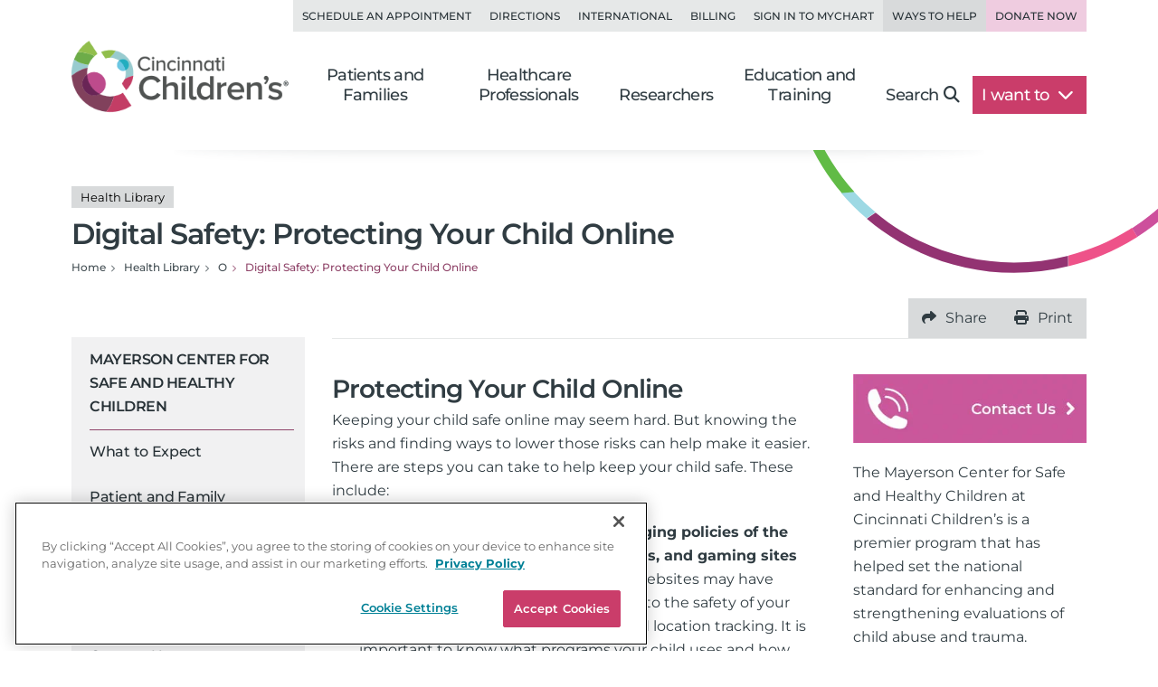

--- FILE ---
content_type: text/html; charset=utf-8
request_url: https://www.cincinnatichildrens.org/health/o/online-child-safety
body_size: 16010
content:

<!DOCTYPE html>
<html lang="en">
<head>
    <meta charset="utf-8">
    <meta name="viewport" content="width=device-width,initial-scale=1">
<meta name="description" content="The process of keeping your child safe online may seem hard. Knowing the risks and finding ways to lower those risks will help.">
<meta name="SearchBoost" content="High">
<meta name="robots" content="index,follow">

        <title>Digital Safety: Protecting Your Child Online | Advice for Parents</title>

    <!-- Google Tag Manager --> <script>(function(w,d,s,l,i){w[l]=w[l]||[];w[l].push({'gtm.start': new Date().getTime(),event:'gtm.js'});var f=d.getElementsByTagName(s)[0], j=d.createElement(s),dl=l!='dataLayer'?'&l='+l:'';j.async=true;j.src= 'https://www.googletagmanager.com/gtm.js?id='+i+dl;f.parentNode.insertBefore(j,f); })(window,document,'script','dataLayer','GTM-K4TMR5X');</script> <!-- End Google Tag Manager -->
<link rel="dns-prefetch" href="https://www.google-analytics.com"><link rel="dns-prefetch" href="https://s.ytimg.com"><link rel="dns-prefetch" href="https://snap.licdn.com">
<link rel="preload" as="script" href="/includes/org/js/libs/bootstrap/bootstrap.bundle.min.js">
<link rel="preload" as="script" href="/includes/org/js/public.min.js?bld=20251028">
<link rel="preload" as="script" href="//cdn.evgnet.com/beacon/cincinnatichildrenshospital/cchmcpersprod/scripts/evergage.min.js">
<link rel="preload" as="style" href="/includes/org/css/screen.min.css?bld=20251028">
<link rel="stylesheet" href="/includes/org/css/screen.min.css?bld=20251028">
<link rel="apple-touch-icon" sizes="180x180" href="/-/media/Cincinnati%20Childrens/Global%20Shared/icons/apple-touch-icon.png">
<link rel="icon" type="image/png" sizes="32x32" href="/-/media/Cincinnati%20Childrens/Global%20Shared/icons/favicon-32x32.png">
<link rel="icon" type="image/png" sizes="16x16" href="/-/media/Cincinnati%20Childrens/Global%20Shared/icons/favicon-16x16.png">
<link rel="mask-icon" href="/-/media/Cincinnati%20Childrens/Global%20Shared/icons/safari-pinned-tab.svg" color="#00aac8">
<link rel="shortcut icon" href="/-/media/Cincinnati%20Childrens/Global%20Shared/favicon.ico?ver=20200519">
<style type="text/css">.bio-full {z-index: auto;} .wide .page-top h1 .tags { display: block !important; }</style>
<style type="text/css">@media only screen and (min-width: 768px) { .cta-global { background-color: transparent; } .cta-bar { z-index: 1; background-color: #fff; } } @media only screen and (min-width: 992px) { .cta-bar .cta-text .eyebrow { line-height: 1.2; } }</style>
<style type="text/css">.nav-head-full .utility-links .util-link.nav-bg-pink { color: #8f4469; color: var(--primary-dark); background-color: #efcce0; } .nav-head-full .utility-links .util-link.nav-bg-pink:hover { background-color: #ddc7d2; }</style>
<script type="text/javascript" src="//cdn.evgnet.com/beacon/cincinnatichildrenshospital/cchmcpersprod/scripts/evergage.min.js"></script>
<link id="Preload-css-callout" rel="preload" href="/includes/org/css/lazyload/callout.min.css?bld=20251028" as="style" />
<link id="Preload-css-article" rel="preload" href="/includes/org/css/lazyload/article.min.css?bld=20251028" as="style" />
<link id="Preload-css-star-rating" rel="preload" href="/includes/org/css/lazyload/star-rating.min.css?bld=20251028" as="style" />

<link id="Stylesheet-css-callout" rel="stylesheet" href="/includes/org/css/lazyload/callout.min.css?bld=20251028" />
<link id="Stylesheet-css-article" rel="stylesheet" href="/includes/org/css/lazyload/article.min.css?bld=20251028" />
<link id="Stylesheet-css-star-rating" rel="stylesheet" href="/includes/org/css/lazyload/star-rating.min.css?bld=20251028" />

<link id="Preload-js-article-with-media" rel="preload" href="/includes/org/js/lazyload/article-with-media.min.js?bld=20251028" as="script" />
<link id="Preload-js-sitealert" rel="preload" href="/includes/org/js/lazyload/sitealert.min.js?bld=20251028" as="script" />
<link id="Preload-js-section-header" rel="preload" href="/includes/org/js/lazyload/section-header.min.js?bld=20251028" as="script" />

<style id="SectionHeaderImage" type="text/css">:root { --breadcrumbBackgroundImage: url("/-/media/Cincinnati-Childrens/Global-Shared/Navigation/Head-Nav/arc-circle-header.svg?iar=0&mh=500&mw=800&hash=CFBA0D81F569F766C8AF8396080F54CB"); --breadcrumbBackgroundAspectRatio: 410 / 140; --breadcrumbBackgroundHeight: 140px; --breadcrumbBackgroundWidth: 410px; }
</style>
<style id="SectionFooterArcImage" type="text/css">.site.footer::before { background-image: url("/-/media/Cincinnati-Childrens/Global-Shared/Navigation/Footer-Nav/arc-pattern-lower-left.png?iar=0&mh=500&mw=800&hash=4D1D1DACFD6ADEF50BDD84D785D42421"); width: 500px; height: 246px; }.site.footer::after { background-image: url("/-/media/Cincinnati-Childrens/Global-Shared/Navigation/Footer-Nav/arc-pattern-upper-right.png?iar=0&mh=500&mw=800&hash=35E0D4BABD6CEDCBA6B3739087FBEFC2"); width: 166px; height: 259px; }
</style>


    
</head>
<body class="page content inside wide">

    <!-- Google Tag Manager (noscript) --> <noscript><iframe src="https://www.googletagmanager.com/ns.html?id=GTM-K4TMR5X" height="0" width="0" style="display:none;visibility:hidden"></iframe></noscript> <!-- End Google Tag Manager (noscript) -->

    

    <div id="pageLayout" class="page-layout health">
        
<section class="site header">






<header class="nav-head nav-head-full search-exclude">
    <nav class="navbar navbar-expand-lg nav-toolbar">
        <div class="container-fluid px-0">
            <div class="navbar-collapse collapse utility-links">
                <ul class="navbar-nav ms-auto">
                        <li class="nav-item">
                            <a class="nav-link util-link" data-cchmc-link="true" href="/schedule-appointment" title="Schedule an appointment. ">Schedule an Appointment</a>
                        </li>
                        <li class="nav-item">
                            <a class="nav-link util-link" data-cchmc-link="true" href="/locations" title="View locations and directions. ">Directions</a>
                        </li>
                        <li class="nav-item">
                            <a class="nav-link util-link" data-cchmc-link="true" href="/patients/visit/international" title="Resources for international patients. ">International</a>
                        </li>
                        <li class="nav-item">
                            <a class="nav-link util-link" data-cchmc-link="true" href="/patient-resources/billing" title="Pay Your Bill.">Billing</a>
                        </li>
                        <li class="nav-item">
                            <a class="nav-link util-link font-weight-bold" data-cchmc-link="true" href="https://mychart.cincinnatichildrens.org/mychart/" target="_blank" title="SIgn in to mychart.">Sign in to MyChart</a>
                        </li>
                        <li class="nav-item">
                            <a class="nav-link util-link font-weight-bold nav-darker" data-cchmc-link="true" href="/giving">Ways to Help</a>
                        </li>
                        <li class="nav-item">
                            <a class="nav-link util-link font-weight-bold nav-bg-pink" data-cchmc-link="true" href="https://giving.cincinnatichildrens.org/campaign/650825/donate?c_src=home&amp;c_src2=header" target="_blank" title="Give now to Cincinnati Children&#39;s">Donate Now</a>
                        </li>
                </ul>
            </div>
        </div>
    </nav>

    <nav class="navbar navbar-expand-lg nav-main dropdown">
        <div class="container-fluid align-items-lg-end px-0">
            
            <a class="logo navbar-brand" data-cchmc-link="true" href="/"><img alt="Cincinnati Childrens" data-cchmc-image="true" height="106" src="/-/media/Cincinnati-Childrens/Global-Shared/childrens-logo-new.png?iar=0&amp;mh=500&amp;mw=800&amp;hash=5ADA5787771D5041476990853A1522AD" width="314" /></a>

            
            <a aria-controls="DropdownSearchLinkId08c15c6164694ea8a0ee5b2b74b28ee7" aria-expanded="false" aria-label="Toggle Site Search" class="navbar-toggler search-trigger" data-bs-toggle="collapse" data-cchmc-link="true" href="#DropdownSearchLinkId08c15c6164694ea8a0ee5b2b74b28ee7" role="button"><i aria-hidden="true" class="fa-solid fa-magnifying-glass fa-fw"></i></a>

            
            <a aria-label="Get Directions" class="navbar-toggler directions-trigger" data-cchmc-link="true" href="/locations"><i aria-hidden="true" class="fa-solid fa-location-dot fa-fw"></i></a>

            
            <a aria-controls="SiteNav08c15c6164694ea8a0ee5b2b74b28ee7" aria-expanded="false" aria-label="Open Site Navigation" class="navbar-toggler menu-trigger" data-bs-toggle="offcanvas" data-cchmc-link="true" href="#SiteNav08c15c6164694ea8a0ee5b2b74b28ee7" title="Open Site Navigation"><i aria-hidden="true" class="fa-solid fa-bars fa-fw"></i></a>

            <div id="SiteNav08c15c6164694ea8a0ee5b2b74b28ee7" class="offcanvas offcanvas-start primary-nav navbar-expand-lg">

                <div class="offcanvas-header d-lg-none">
                    <h5 class="offcanvas-title visually-hidden">Navigation</h5>
                    <button aria-label="Close" class="btn-close cch-close cch-close-left cch-close-has-text" data-bs-dismiss="offcanvas">
                        <i aria-hidden="true" class="fa-solid fa-chevron-left"></i>
                    </button>
                </div>

                <div class="offcanvas-body justify-content-lg-end">
                    <ul class="main navbar-nav">
                            <li class="nav-item section-nav dropdown dropdown-center">
                                <a aria-expanded="false" aria-haspopup="true" class="nav-link dropdown-toggle" data-bs-toggle="dropdown" data-cchmc-link="true" href="/" id="c4695fde256041b6aa00e77b50aa4a60" role="button">Patients and Families</a>
                                <div class="dropdown-menu">

                                    <nav class="links dropdown-main-links">
<a class="dropdown-item" data-cchmc-link="true" href="/patients" title="Patients and Families home page. ">Patients and Family Home</a><a class="dropdown-item" data-cchmc-link="true" href="/schedule-appointment" title="Schedule an appointment. ">Schedule an Appointment</a><a class="dropdown-item" data-cchmc-link="true" href="/search/services" title="View our services and specialties. ">Services and Specialties</a><a class="dropdown-item" data-cchmc-link="true" href="/search/find-doctor" title="Find a Doctor. ">Find a Doctor</a><a class="dropdown-item" data-cchmc-link="true" href="/patients/visit" title="Helpful tips for visitors. ">Visiting Cincinnati Children's</a><a class="dropdown-item" data-cchmc-link="true" href="/search/health-library" title="View condition and treatment information. ">Health Library</a>                                    </nav>
                                    <nav class="links dropdown-quick-links">
                                        <div class="dropdown-header">Additional Resources</div>
<a class="dropdown-item" data-cchmc-link="true" href="/service/c/clinical-trials/search-studies" title="Find clinical trials and research studies. ">Clinical Trials/Research Studies</a><a class="dropdown-item" data-cchmc-link="true" href="/patients/resources" title="View hospital resources. ">Patient Resources</a><a class="dropdown-item" data-cchmc-link="true" href="/ongoing-support-resources" title="Ongoing Support Resources.">Ongoing Support Resources</a>                                    </nav>
                                </div>
                            </li>
                            <li class="nav-item section-nav dropdown dropdown-center">
                                <a aria-expanded="false" aria-haspopup="true" class="nav-link dropdown-toggle" data-bs-toggle="dropdown" data-cchmc-link="true" href="/professional/" id="53bdcfdd12b04d3bbc9c03a48c9118c7" role="button">Healthcare Professionals</a>
                                <div class="dropdown-menu">

                                    <nav class="links dropdown-main-links">
<a class="dropdown-item" data-cchmc-link="true" href="/professional" title="Healthcare professionals&#39; home page. ">Healthcare Professionals Home</a><a class="dropdown-item" data-cchmc-link="true" href="/search/find-doctor" title="Find a doctor. ">Find a Doctor</a><a class="dropdown-item" data-cchmc-link="true" href="/search/services" title="View all institutes, divisions and centers at Cincinnati Children&#39;s.">Services and Specialties</a><a class="dropdown-item" data-cchmc-link="true" href="/professional/referrals" title="Refer your patient to Cincinnati Children&#39;s.">Refer a Patient</a><a class="dropdown-item" data-cchmc-link="true" href="/clinical-labs" title="View clinical laboratories. ">Clinical Laboratories</a><a class="dropdown-item" data-cchmc-link="true" href="/service/c/clinical-trials" title="View clinical trials and research studies. ">Clinical Trials</a>                                    </nav>
                                    <nav class="links dropdown-quick-links">
                                        <div class="dropdown-header">Additional Resources</div>
<a class="dropdown-item" data-cchmc-link="true" href="/careers" title="Browse Careers. ">Browse Careers</a><a class="dropdown-item" data-cchmc-link="true" href="/service/n/nursing" title="Learn about nursing at Cincinnati Children&#39;s. ">Nursing</a><a class="dropdown-item" data-cchmc-link="true" href="/professional/resources" title="View provider resources. ">Provider Resources</a><a class="dropdown-item" data-cchmc-link="true" href="/professional/subspecialist-news" title="view Subspecialty News and Innovation.">Subspecialty News and Innovation</a><a class="dropdown-item" data-cchmc-link="true" href="/patients/resources" title="View patient resources. ">Patient Resources</a><a class="dropdown-item" data-cchmc-link="true" href="/professional/continuing-education" title="View continuing medical education opportunities. ">Continuing Professional Education</a><a class="dropdown-item" data-cchmc-link="true" href="https://www.cincinnatichildrens.org/education/programs?ProgramCategory={4CF9F4D2-F1C1-417F-83B7-1148E6104EB9}" title="View clinical education programs. ">Clinical Training Programs</a><a class="dropdown-item" data-cchmc-link="true" href="/professional/support-services" title="View Provider Support Services.">Provider Support Services</a>                                    </nav>
                                </div>
                            </li>
                            <li class="nav-item section-nav dropdown dropdown-center">
                                <a aria-expanded="false" aria-haspopup="true" class="nav-link dropdown-toggle" data-bs-toggle="dropdown" data-cchmc-link="true" href="/research/" id="8795453553cf4e8b9f83c7b7d97a212a" role="button">Researchers</a>
                                <div class="dropdown-menu">

                                    <nav class="links dropdown-main-links">
<a class="dropdown-item" data-cchmc-link="true" href="/research" title="Research home. ">Research Home</a><a class="dropdown-item" data-cchmc-link="true" href="/search/find-researcher" title="Find a researcher">Find a Researcher</a><a class="dropdown-item" data-cchmc-link="true" href="/search/research" title="Find research institutes, divisions, centers and labs at Cincinnati Children&#39;s.">Research Areas</a><a class="dropdown-item" data-cchmc-link="true" href="https://www.cincinnatichildrens.org/education/programs?ProgramCategory={B283C95C-3FD1-4DE6-8360-67F11E28FBB0}" title="View research education and training programs. ">Education and Training</a>                                    </nav>
                                    <nav class="links dropdown-quick-links">
                                        <div class="dropdown-header">Additional Resources</div>
<a class="dropdown-item" data-cchmc-link="true" href="/search/shared-facilities" title="Learn more about the Shared Facilities at Cincinnati Children&#39;s.">Shared Facilities</a><a class="dropdown-item" data-cchmc-link="true" href="/research/support" title="View research support services. ">Research Support Services</a><a class="dropdown-item" data-cchmc-link="true" href="/research/about" title="Learn more about why Cincinnati Children&#39;s is a powerhouse in when it comes to pediatric research..">About Research</a><a class="dropdown-item" data-cchmc-link="true" href="/education/funded" title="View funded training programs. ">Funded Training</a><a class="dropdown-item" data-cchmc-link="true" href="/careers" title="View careers. ">Browse Careers</a>                                    </nav>
                                </div>
                            </li>
                            <li class="nav-item section-nav dropdown dropdown-center">
                                <a aria-expanded="false" aria-haspopup="true" class="nav-link dropdown-toggle" data-bs-toggle="dropdown" data-cchmc-link="true" href="/education/" id="6e4dca90f9ef4c66a9c013f88b21ebe9" role="button">Education and Training</a>
                                <div class="dropdown-menu">

                                    <nav class="links dropdown-main-links">
<a class="dropdown-item" data-cchmc-link="true" href="/education">Professional Education Home</a><a class="dropdown-item" data-cchmc-link="true" href="https://www.cincinnatichildrens.org/education/programs?ProgramCategory={4CF9F4D2-F1C1-417F-83B7-1148E6104EB9}" title="View all of our clinical education programs.">All Clinical Programs</a><a class="dropdown-item" data-cchmc-link="true" href="https://www.cincinnatichildrens.org/education/programs?ProgramCategory={B283C95C-3FD1-4DE6-8360-67F11E28FBB0}" title="View all of our research education programs.">All Research Programs</a><a class="dropdown-item" data-cchmc-link="true" href="/education/clinical/residency" title="Learn more about our pediatric residency.">Pediatric Residency Program</a><a class="dropdown-item" data-cchmc-link="true" href="https://www.cincinnatichildrens.org/education/programs?ProgramType={696B4593-8E72-4537-AD7A-D6248D05DA5B}" title="View our Masters, MD, PhD programs.">Masters, MD, PhD</a><a class="dropdown-item" data-cchmc-link="true" href="https://www.cincinnatichildrens.org/education/programs?ProgramType={17C61AB8-6EE7-4864-83F3-C0B2F9B9E1E0}" title="View all of our fellowship programs.">Fellowships</a><a class="dropdown-item" data-cchmc-link="true" href="https://www.cincinnatichildrens.org/education/programs?ProgramType={844A246F-0E98-4D59-A7C7-DD01FCF3C18D}" title="View our residency programs.">Residencies</a><a class="dropdown-item" data-cchmc-link="true" href="https://www.cincinnatichildrens.org/education/programs?ProgramType={7D6630AD-0FBD-4E50-B929-6EC2FF1FA220}" title="View our Student and Graduate Training programs.">Student and Graduate Training</a>                                    </nav>
                                    <nav class="links dropdown-quick-links">
                                        <div class="dropdown-header">Additional Resources</div>
<a class="dropdown-item" data-cchmc-link="true" href="/careers/cincinnati" title="Learn more about life in Cincinnati.">Living in Cincinnati</a><a class="dropdown-item" data-cchmc-link="true" href="/careers/why" title="Learn why people choose Cincinnati Children&#39;s.">Why Cincinnati Children's?</a><a class="dropdown-item" data-cchmc-link="true" href="/education/graduate-medical-education">Graduate Medical Education</a><a class="dropdown-item" data-cchmc-link="true" href="/professional/continuing-education" title="View our continuing professional education options.">Continuing Professional Education</a><a class="dropdown-item" data-cchmc-link="true" href="/careers/international" title="View resources for international applicants.">International Applicants</a>                                    </nav>
                                </div>
                            </li>
                        <li class="nav-item search d-none d-lg-block">
                            <a aria-controls="DropdownSearchLinkId08c15c6164694ea8a0ee5b2b74b28ee7" aria-expanded="false" aria-label="Toggle Site Search" class="nav-link collapsed text-nowrap pe-lg-4" data-bs-toggle="collapse" data-cchmc-link="true" href="#DropdownSearchLinkId08c15c6164694ea8a0ee5b2b74b28ee7" role="button">Search<i aria-hidden="true" class="fa-solid fa-magnifying-glass"></i></a>
                        </li>

                        <li class="nav-item want-to dropdown">
                            <a aria-expanded="false" aria-haspopup="true" class="nav-link dropdown-toggle text-nowrap pe-lg-4" data-bs-toggle="dropdown" data-cchmc-link="true" href="#" id="DropdownWantToLinkId08c15c6164694ea8a0ee5b2b74b28ee7" role="button">I want to <i class="fa-solid fa-chevron-down"></i></a>
                            <div class="dropdown-menu dropdown-menu-lg-end">
                                <nav class="links">
<a class="dropdown-item" data-cchmc-link="true" href="https://mychart.cincinnatichildrens.org/mychart" target="_blank" title="Sign in to MyChart - link will open in a new window. ">Sign in to MyChart</a><a class="dropdown-item" data-cchmc-link="true" href="/patient-resources/billing" title="Pay a bill. ">Pay a Bill</a><a class="dropdown-item" data-cchmc-link="true" href="/schedule-appointment" title="Schedule an appointment. ">Schedule an Appointment</a><a class="dropdown-item" data-cchmc-link="true" href="/schedule-appointment/online-second-opinion" title="Get an Online Second Opinion.">Get an Online Second Opinion</a><a class="dropdown-item" data-cchmc-link="true" href="/patient-resources/obtain-medical-records" title="Request medical records. ">Obtain Medical Records</a><a class="dropdown-item" data-cchmc-link="true" href="/locations/urgent-care" title="Find an urgent care location. ">Find an Urgent Care</a><a class="dropdown-item" data-cchmc-link="true" href="/search/services" title="Find services and specialties. ">Find a Specialty</a><a class="dropdown-item" data-cchmc-link="true" href="/search/find-doctor" title="Find a doctor. ">Find a Doctor</a><a class="dropdown-item" data-cchmc-link="true" href="/locations" title="Find a location. ">Find a Location</a><a class="dropdown-item" data-cchmc-link="true" href="/careers" title="Browse careers. ">Browse Careers</a><a class="dropdown-item" data-cchmc-link="true" href="https://giving.cincinnatichildrens.org/campaign/650825/donate?c_src=home&amp;c_src2=dropdown" target="_blank" title="Make a Donation to Cincinnati Children&#39;s.">Make a Donation</a>                                </nav>
                            </div>
                        </li>
                    </ul>

                    
                    <div class="d-flex flex-wrap d-lg-none utility-links mobile-util">
<a class="nav-link util-link" data-cchmc-link="true" href="/schedule-appointment" title="Schedule an appointment. ">Schedule an Appointment</a><a class="nav-link util-link" data-cchmc-link="true" href="/locations" title="View locations and directions. ">Directions</a><a class="nav-link util-link" data-cchmc-link="true" href="/patients/visit/international" title="Resources for international patients. ">International</a><a class="nav-link util-link" data-cchmc-link="true" href="/patient-resources/billing" title="Pay Your Bill.">Billing</a><a class="nav-link util-link font-weight-bold" data-cchmc-link="true" href="https://mychart.cincinnatichildrens.org/mychart/" target="_blank" title="SIgn in to mychart.">Sign in to MyChart</a><a class="nav-link util-link font-weight-bold nav-darker" data-cchmc-link="true" href="/giving">Ways to Help</a><a class="nav-link util-link font-weight-bold nav-bg-pink" data-cchmc-link="true" href="https://giving.cincinnatichildrens.org/campaign/650825/donate?c_src=home&amp;c_src2=header" target="_blank" title="Give now to Cincinnati Children&#39;s">Donate Now</a>                    </div>
                </div>
            </div>
        </div>
    </nav>

    <div id="DropdownSearchLinkId08c15c6164694ea8a0ee5b2b74b28ee7" class="search search-large search-block dropdown-menu">
        <div class="block inline-search _inline-search">
            
<div class="quick-search _search-textbox">
        <input class="_typeahead-data" type="hidden" value="[{&quot;Name&quot;:&quot;QueryTerm&quot;,&quot;Header&quot;:&quot;&quot;,&quot;ShowMore&quot;:&quot;&quot;,&quot;Dataset&quot;:null,&quot;DataLength&quot;:0,&quot;MinLength&quot;:3,&quot;Limit&quot;:7,&quot;ShowMoreInDropdown&quot;:true,&quot;BacktoAllCategories&quot;:&quot;Back to all Categories&quot;,&quot;Url&quot;:&quot;&quot;,&quot;UrlParams&quot;:&quot;&quot;},{&quot;Name&quot;:&quot;Suggest&quot;,&quot;Header&quot;:&quot;Suggested Results&quot;,&quot;ShowMore&quot;:&quot;&quot;,&quot;Dataset&quot;:null,&quot;DataLength&quot;:0,&quot;MinLength&quot;:3,&quot;Limit&quot;:10,&quot;ShowMoreInDropdown&quot;:true,&quot;BacktoAllCategories&quot;:&quot;Back to all Categories&quot;,&quot;Url&quot;:&quot;&quot;,&quot;UrlParams&quot;:&quot;&quot;}]" />

<div class="input-group input-group-md-lg" data-baseurl="/search" data-cat="" data-debugmode="False" data-facetName="" data-modelguiid="{B296EA52-AF64-422D-A702-394C08EF77FF}" data-otherparam="" data-pagecatguiid="" data-searchterm="Enter Search Term"><input aria-label="Search Our Site" class="form-control finder-input typeahead" onkeydown="return (event.keyCode!=13);" placeholder="Enter Search Term" type="search" value=""></input><button aria-label="clear" class="btn btn-secondary search-clear-button" type="button"><i class='fa-solid fa-xmark'></i></button><button aria-label="search" class="btn btn-secondary search-button" type="button"><i class='fa-solid fa-magnifying-glass'></i></button><div class="tt-search-menu tt-menu tt-empty tt-static-menu"></div></div></div>

        </div>

        <div class="block quick-search featured">
<div class="h3">Popular search terms</div><div class="badges"><a class="tag badge text-bg-purple" data-cchmc-link="true" href="/search?q=Careers">Careers</a><a class="tag badge text-bg-purple" data-cchmc-link="true" href="/search?q= Urgent Care"> Urgent Care</a><a class="tag badge text-bg-purple" data-cchmc-link="true" href="/search?q= MyChart"> MyChart</a><a class="tag badge text-bg-purple" data-cchmc-link="true" href="/search?q= Neurology"> Neurology</a><a class="tag badge text-bg-purple" data-cchmc-link="true" href="/search?q= Volunteer"> Volunteer</a></div>        </div>
    </div>
</header>

</section>
<section class="site content main">



<div class="container-fluid position-relative px-0 _section-head show-background">
    <div class="page-top">
        <div class="row">
            <div class="titling col-12 d-flex flex-column gap-3 ">
<h1 class="m-0"><div class="tags d-block"><span class="badge text-bg-light tag">Health Library</span></div>Digital Safety: Protecting Your Child Online</h1>
                

                <nav>
                    <ul class="breadcrumb" itemscope="" itemtype="https://schema.org/BreadcrumbList"><li class="breadcrumb-item bcLevel_3" data-hide-nav="false" data-is-root="true" itemprop="itemListElement" itemscope="" itemtype="https://schema.org/ListItem"><a data-cchmc-link="true" href="/" itemprop="item" title="Navigate to Home"><span itemprop="name">Home</span></a><meta content="1" itemprop="position"></meta></li><li class="breadcrumb-item bcLevel_2" data-hide-nav="false" data-is-root="true" itemprop="itemListElement" itemscope="" itemtype="https://schema.org/ListItem"><a data-cchmc-link="true" href="/search/health-library" itemprop="item" title="Navigate to Health Library"><span itemprop="name">Health Library</span></a><meta content="2" itemprop="position"></meta></li><li class="breadcrumb-item bcLevel_1" data-hide-nav="false" data-is-root="false" itemprop="itemListElement" itemscope="" itemtype="https://schema.org/ListItem"><a data-cchmc-link="true" href="/search/health-library/conditions/alpha?alpha=O" itemprop="item" title="Navigate to O"><span itemprop="name">O</span></a><meta content="3" itemprop="position"></meta></li><li aria-current="page" class="breadcrumb-item bcLevel_0 active" data-hide-nav="false" data-is-root="true" itemprop="itemListElement" itemscope="" itemtype="https://schema.org/ListItem"><span itemprop="name">Digital Safety: Protecting Your Child Online</span><meta content="4" itemprop="position"></meta></li></ul>
                </nav>

                
            </div>

        </div>
    </div>
</div>

<section class="column-group has-3">
    <div class="row">
        <div class="column one navigation col-lg-3">
            


<nav class="navbar navbar-expand-lg section-nav search-exclude _leftnav" >
    <div class="d-flex d-lg-none mobile-subnav">
        <button class="btn btn-primary side-nav-toggle collapsed flex-grow-1" type="button" data-bs-toggle="offcanvas" data-bs-target="#divTreeSupportedContentefcaa5b3d0a642e89d6e4f6abb74fc8f" aria-controls="navbarTreeSupportedContent">
            <span class="icon fa-solid fa-bars-sort fa-fw"></span>
            <span>Navigate This Area</span>
        </button>
    </div>
    <div id="divTreeSupportedContentefcaa5b3d0a642e89d6e4f6abb74fc8f" class="offcanvas offcanvas-start _virtualleftnav" tabindex="-1" aria-label="Section Navigation">
        <div class="offcanvas-header">
            <h5 class="offcanvas-title visually-hidden">Section Navigation</h5>
            <a class="btn-close cch-close cch-close-right cch-close-has-text" data-bs-dismiss="offcanvas" data-cchmc-link="true" href="#" role="button"><span aria-hidden="true" class="cch-close-text">Close<i class="icon cch-x"></i></span></a>
        </div>
        <div class="offcanvas-body">
            <div class="sidebar-nav treenav">
                <h3 class="node">
                    <a data-cchmc-link="true" href="https://www.cincinnatichildrens.org/service/m/mayerson-center">Mayerson Center for Safe and Healthy Children</a>
                </h3>
                <ul class="nav rootnav flex-column last"><li data-item="{A519B7FD-9ACB-4653-9CF4-73EE9FFC08B1}"><a href="https://www.cincinnatichildrens.org/service/m/mayerson-center/expect" title="What to Expect">What to Expect</a></li>
<li data-item="{6775F3F7-F348-4CE3-9300-8F4CA71DAA15}"><a href="https://www.cincinnatichildrens.org/service/m/mayerson-center/patient-resources" title="Patient and Family Resources">Patient and Family Resources</a></li>
<li data-item="{FA50EA31-4100-426C-9B88-001019BF2C22}"><a href="https://www.cincinnatichildrens.org/service/m/mayerson-center/hcp" title="Training for Professionals">Training for Professionals</a></li>
<li data-item="{596FD0FC-3D5B-4DA6-A3F5-9E9BFB13DA18}"><a href="https://www.cincinnatichildrens.org/service/m/mayerson-center/team" title="Meet the Team">Meet the Team</a></li>
<li data-item="{DE7E8231-877A-49F5-ABB5-E63D26BEC92A}"><a href="https://www.cincinnatichildrens.org/service/m/mayerson-center/contact" title="Contact Us">Contact Us</a></li>
</ul>

            </div>
        </div>
    </div>
</nav>

            
        </div>
        <div class="col-lg-9">
            

<div class="container utility-bar position-relative p-0">
    <nav class="utility-bar-block bg-light">
        <ul class="nav nav-pills nav-justified flex-row flex-nowrap">

            <li class="nav-item">
                <a class="nav-link text-nowrap" href=mailto:?subject=Health%20Library%20Article%20from%20CincinnatiChildrens.org&amp;body=https://www.cincinnatichildrens.org/health/o/online-child-safety><i class="fa-solid fa-share me-3" alt=""></i>Share</a>
            </li>

            <li class="nav-item">
                <a class="nav-link text-nowrap" href="#" onclick="window.print()"><i class="fa-solid fa-print me-3" alt=""></i>Print</a>
            </li>
        </ul>
    </nav>
</div>

            <div class="row">
                <div class="column two primary col-lg-8">
                    



<div class="module article-media band-wrapper _articlewithmedia">    <div class="container">
        <div class="row">
            <article class="article col">
                <h2 class="h2">Protecting Your Child Online</h2>


                <p>Keeping your child safe online may seem hard. But knowing the risks and finding ways to lower those risks can help make it easier. There are steps you can take to help keep your child safe. These include:</p>
<ul>
    <li><strong>Learn the privacy, access, and messaging policies of the apps, websites, social media platforms, and gaming sites that your child uses</strong>. Some apps and websites may have hidden features that might be a threat to the safety of your child. These can include chat rooms and location tracking. It is important to know what programs your child uses and how they use them.</li>
    <li><strong>Set up parental controls or restrictions on the programs used by your child</strong>. These controls can help stop your child from getting on certain websites. They can also monitor messaging. For example, it is possible to password protect the apps tore on your child&rsquo;s device. Doing this can make sure that they have only downloaded approved apps to their device. Actions such as this can help protect your child from unwanted solicitation or other harmful situations.</li>
    <li><strong>Communicate openly with your child about the dangers and possible harm on the internet</strong>. Talk about what type of information should be kept private and appropriate communication with others. Also talk about your rules for technology usage. If you plan on monitoring your child&rsquo;s technology use, explain why. Answer any questions they may have openly and honestly. Encourage your child to trust their instincts. Ask them to tell you if something online makes them feel uncomfortable or threatened. Below, you will find more recommendations for talking with your child about digital safety at different ages.</li>
</ul>
<h3>Online Resources to Better Understand Internet Safety</h3>
<p><strong>The internet is changing all the time</strong>. Websites that are popular among children for online gaming and socializing evolve quickly. Because of this, it can be hard to understand the chances for harm that may exist in the platforms your child uses regularly. However, there are resources to help parents and caregivers understand which websites are appropriate for children and the dangers that may exist within these websites.</p>
<p>Some of these resources include:
</p>
<ul>
    <li><strong>A Wired Family</strong> ‐ This resource provides education to parents and caregivers about ways to keep children safe online.  Stay informed about digital safety and the rapidly changing world of technology at <a href="https://awiredfamily.org/" target="_blank" title="Learn more about A Wired Family here.">www.awiredfamily.org</a>.</li>
    <li><strong>Common Sense Media</strong> &ndash; This resource provides age recommendations, reviews, and ratings for websites, apps, movies, books, and more. These reviews can help you understand what websites and materials may be inappropriate for your child based upon their age. Learn more at <a href="https://www.commonsensemedia.org" target="_blank" title="Learn more about Common Sense Media here.">www.commonsensemedia.org</a>.</li>
    <li><strong>Net Smartz Kids</strong> &ndash; This program offers age-appropriate resources to help teach children how to be safer online. Their resources include videos, games, downloadable activities, and presentations. Learn more at <a href="https://www.netsmartzkids.org/" target="_blank" title="Learn more about Net Smartz Kids here.">www.netsmartzkids.org</a>.</li>
    <li><strong>Internet Crimes Against Children Task Force Program</strong> &ndash; This website has many internet resources to help parents and caregivers stay up to date about the dangers facing children. Learn more at <a href="https://www.icactaskforce.org/" target="_blank" title="Learn more about Internet Crimes Against Children Task Force Program here.">www.icactaskforce.org</a>.</li>
</ul>
<h3>Age-Appropriate Communication and Monitoring*</h3>
<p>Below are recommendations for how to practice effective communication with your child as they grow.</p>
<table class="table">
    <tbody>
        <tr>
            <td><strong>Younger Children</strong> (0-8 years)</td>
            <td>
            <ul>
                <li>Directly supervise young children while they use computers, smartphones and tablets.</li>
                <li>Do not include children&rsquo;s personal information on online profiles. Use a parent or guardian&rsquo;s name and email when registering for games and services. Talk with your child about what information is private and should not be shared.</li>
                <li>Tell your child to come to you if anything is said online that makes them feel uncomfortable.</li>
            </ul>
            </td>
        </tr>
        <tr>
            <td><strong>Pre-teens</strong> (9-12 years) </td>
            <td>
            <ul>
                <li>Set reasonable time limits on computer, smartphone, and device use. If possible, limit use to common areas of the house where parents or caregivers are present.</li>
                <li>Set privacy settings to the highest levels. Monitor texts, messages, and other digital communication.  Explain why this is needed for protection.</li>
                <li>Talk to your child about the apps, games, and websites they use and how they use them to communicate.</li>
                <li>Talk to your children about topics like sexting and cyberbullying. Tell children if they hear of this happening or if anyone sends them an inappropriate communication no matter what to tell you immediately.</li>
            </ul>
            </td>
        </tr>
        <tr>
            <td><strong>Teens</strong> (13+ years)</td>
            <td>
            <ul>
                <li>Talk to your teens about the dangers of communication sent digitally, including on social media and blogs. Explain that apps (like Snapchat) that claim to delete images and messages still keep them. Explain that private messages and comments can easily be shared.</li>
                <li>Every now and then monitor device use, including emails, photos, messaging, and app use. Make sure teens understand this is not to punish, but to protect.</li>
                <li>Let your teens know to come to you if they have questions about a communication, or if anyone makes them feel uncomfortable.
                </li>
            </ul>
            </td>
        </tr>
    </tbody>
</table>
<p>*Table adapted from &ldquo;Talking to Children About Digital Safety.&rdquo;  Darkness to Light&reg;.</p>

                

                
            </article>
        </div>
    </div>
</div>



<div class="module updated" data-page-url="https://www.cincinnatichildrens.org/health/o/online-child-safety"><p><strong>Last Updated</strong> 02/2023</p>
</div>





<div class="module review"><strong>Reviewed By</strong> Sarah Zawaly,&nbsp;Clinical Program Manager</div>
                </div>
                <div class="column three secondary col-lg-4">
                    



<div class="module callout" >


    <div class="module-body">

        <p><a href="/service/m/mayerson-center"></a><a href="/service/m/mayerson-center/contact" title="Contact the Mayerson Center."><img src="/-/media/Cincinnati-Childrens/Global-Shared/icon-library/pink-words/pink-contact-us.jpg" alt="Contact us." /></a></p>
<p>The Mayerson Center for Safe and Healthy Children at Cincinnati Children&rsquo;s is a premier program that has helped set the national standard for enhancing and strengthening evaluations of child abuse and trauma.</p>
        
    </div>
</div>

                </div>
            </div>
        </div>
    </div>
</section>

</section>
<section class="site footer">



<div class="site-footer wide-footer search-exclude container">
<div class="row">
<div class="col-md logo">
<a class="site-logo" data-cchmc-link="true" href="/" title="Cincinnati Childrens"><img alt="Cincinnati Childrens" data-cchmc-image="true" height="106" src="/-/media/Cincinnati-Childrens/Global-Shared/childrens-logo-new.png?iar=0&amp;mh=500&amp;mw=800&amp;hash=5ADA5787771D5041476990853A1522AD" width="314" /></a>
</div>
<div class="col-md details">
<div class="social-media-links connect">
<h3>Connect With Us</h3>

<nav class="nav flex-wrap justify-content-start align-items-center">
<a class="nav-link footer-icon" data-cchmc-link="true" href="https://www.facebook.com/cincinnatichildrensfans" target="_blank" title="Facebook"><i class="fa-brands fa-facebook-f"></i></a><a class="nav-link footer-icon" data-cchmc-link="true" href="https://www.instagram.com/cincychildrens/" target="_blank" title="Instagram"><i class="fa-brands fa-instagram"></i></a><a class="nav-link footer-icon" data-cchmc-link="true" href="https://bsky.app/profile/cincychildrens.bsky.social" target="_blank" title="Bluesky"><i class="fa-brands fa-bluesky"></i></a><a class="nav-link footer-icon" data-cchmc-link="true" href="https://www.threads.net/@cincychildrens" target="_blank" title="Threads"><i class="fa-brands fa-threads"></i></a><a class="nav-link footer-icon" data-cchmc-link="true" href="https://www.linkedin.com/company/cincinnati-children&#39;s-hospital-medical-center" target="_blank" title="Follow us on LinkedIn and join the conversation."><i class="fa-brands fa-linkedin"></i></a><a class="nav-link footer-icon" data-cchmc-link="true" href="https://www.youtube.com/user/CincinnatiChildrens" target="_blank" title="YouTube"><i class="fa-brands fa-youtube"></i></a><a class="nav-link footer-icon" data-cchmc-link="true" href="https://blog.cincinnatichildrens.org/" target="_blank" title="Cincinnati Childrens&#39; Blog"><img alt="Read the Cincinnati Children&#39;s Blog." class="img-responsive lazyload" data-cchmc-image="true" data-src="/-/media/Cincinnati-Childrens/Global-Shared/Navigation/Footer-Nav/blogiconimage2x.png?iar=0&amp;mh=58&amp;mw=58&amp;hash=5035EC92C7763939841CEEF642402D05" height="58" loading="lazy" src="[data-uri]" width="58" /><span>Patients & Family</span></a><a class="nav-link footer-icon" data-cchmc-link="true" href="https://scienceblog.cincinnatichildrens.org/" target="_blank" title="Cincinnati Children&#39;s Science Blog"><img alt="Read the Cincinnati Children&#39;s Science Blog." class="img-responsive lazyload" data-cchmc-image="true" data-src="/-/media/Cincinnati-Childrens/Global-Shared/Navigation/Footer-Nav/blogiconimage2x.png?iar=0&amp;mh=58&amp;mw=58&amp;hash=5035EC92C7763939841CEEF642402D05" height="58" loading="lazy" src="[data-uri]" width="58" /><span>Research & Science</span></a><a class="nav-link footer-icon" data-cchmc-link="true" href="https://youngandhealthy.podbean.com/" target="_blank" title="Cincinnati Childrens&#39; Young and Healthy Podcast"><i class="fa-solid fa-podcast"></i><span>     Young & Healthy Podcast</span></a></nav>
</div>
<div class="footer-nav audience-links d-block d-lg-flex flex-lg-row">
<nav class="nav flex-column">
<h3 class="nav-header d-block justify-content-start align-items-center">
                        <span class="d-none d-lg-block">
                            Quick Links
                        </span>
                        <a class="d-block d-lg-none" href="#audienceLinks" role="button" data-bs-toggle="collapse" aria-expanded="false" aria-controls="audienceLinks">
                            Quick Links
                            <i class="icon fa-solid" aria-hidden="true"></i>
                        </a>
</h3>
<ul id="audienceLinks" class="nav nav-content px-0 collapse">
                            <li class="nav-item">
                                <a class="nav-link" data-cchmc-link="true" href="/schedule-appointment" title="Schedule an appointment at Cincinnati Children&#39;s.">Schedule an Appointment</a>
                            </li>
                            <li class="nav-item">
                                <a class="nav-link" data-cchmc-link="true" href="/professional/referrals" title="Refer a patient to Cincinnati Children&#39;s.">Make a Referral</a>
                            </li>
                            <li class="nav-item">
                                <a class="nav-link" data-cchmc-link="true" href="/locations/urgent-care" title="Find a Cincinnati Children&#39;s urgent care location.">Find an Urgent Care</a>
                            </li>
                            <li class="nav-item">
                                <a class="nav-link" data-cchmc-link="true" href="/search/find-doctor" title="Find a doctor at Cincinnati Children&#39;s.">Find a Doctor</a>
                            </li>
                            <li class="nav-item">
                                <a class="nav-link" data-cchmc-link="true" href="/schedule-appointment/online-second-opinion" title="Get an Online Second Opinion.">Get an Online Second Opinion</a>
                            </li>
                            <li class="nav-item">
                                <a class="nav-link" data-cchmc-link="true" href="/patient-resources/billing" title="Find billing information.">Pay a Bill</a>
                            </li>
                            <li class="nav-item">
                                <a class="nav-link" data-cchmc-link="true" href="/patient-resources/billing/hospital-pricing" title="Price Transparency.">Price Transparency</a>
                            </li>
                            <li class="nav-item">
                                <a class="nav-link" data-cchmc-link="true" href="https://mychart.cincinnatichildrens.org/mychart/" target="_blank" title="Sign In to MyChart.">Sign In to MyChart</a>
                            </li>
                            <li class="nav-item">
                                <a class="nav-link" data-cchmc-link="true" href="/patient-resources/obtain-medical-records" title="Request medical records from Cincinnati Children&#39;s.">Request Medical Records</a>
                            </li>
</ul>
</nav>
<nav class="nav flex-column">
                    <h3 class="nav-header d-block justify-content-start align-items-center">
                        <span class="d-none d-lg-block">
                            Explore
                        </span>
                        <a class="d-block d-lg-none" href="#yourChildrensLinks" role="button" data-bs-toggle="collapse" aria-expanded="false" aria-controls="yourChildrensLinks">
                            Explore
                            <i class="icon fa-solid"></i>
                        </a>
                    </h3>
                    <ul id="yourChildrensLinks" class="nav nav-content px-0 collapse">
                            <li class="nav-item">
                                <a class="nav-link" data-cchmc-link="true" href="/locations" title="Find a Cincinnati Children&#39;s location near you.">Locations and Directions</a>
                            </li>
                            <li class="nav-item">
                                <a class="nav-link" data-cchmc-link="true" href="/search/services" title="Find departments and services at Cincinnati Children&#39;s.">Clinical Services</a>
                            </li>
                            <li class="nav-item">
                                <a class="nav-link" data-cchmc-link="true" href="/search/health-library">Health Library</a>
                            </li>
                            <li class="nav-item">
                                <a class="nav-link" data-cchmc-link="true" href="/patients/visit" title="Find visitor and patient information.">Visitor and Patient Information</a>
                            </li>
                            <li class="nav-item">
                                <a class="nav-link" data-cchmc-link="true" href="/service/c/clinical-trials/search-studies" title="Find a clinical trial.">Clinical Trials</a>
                            </li>
                            <li class="nav-item">
                                <a class="nav-link" data-cchmc-link="true" href="/events" title="Find events at Cincinnati Children&#39;s.">Events</a>
                            </li>
                    </ul>
</nav>
<nav class="nav flex-column">
                    <h3 class="nav-header d-block justify-content-start align-items-center">
                        <span class="d-none d-lg-block">
                            About Us
                        </span>
                        <a class="d-block d-lg-none" href="#findChildrensLinks" role="button" data-bs-toggle="collapse" aria-expanded="false" aria-controls="findChildrensLinks">
                            About Us
                            <i class="icon fa-solid"></i>
                        </a>
                    </h3>
<ul id="findChildrensLinks" class="nav nav-content px-0 collapse">
                            <li class="nav-item">
                                <a class="nav-link" data-cchmc-link="true" href="/about" title="Learn more about Cincinnati Children&#39;s.">About Cincinnati Children's</a>
                            </li>
                            <li class="nav-item">
                                <a class="nav-link" data-cchmc-link="true" href="/careers" title="Find a career at Cincinnati Children&#39;s.">Careers</a>
                            </li>
                            <li class="nav-item">
                                <a class="nav-link" data-cchmc-link="true" href="/news" title="Read our recent news.">Newsroom</a>
                            </li>
                            <li class="nav-item">
                                <a class="nav-link" data-cchmc-link="true" href="/contact" title="Contact Cincinnati Children&#39;s.">Contact Us</a>
                            </li>
                            <li class="nav-item">
                                <a class="nav-link" data-cchmc-link="true" href="/patient-resources/app" title="Download our free smartphone Cincinnati Children&#39;s app.">Download Our Cincinnati Children's App</a>
                            </li>
                            <li class="nav-item">
                                <a class="nav-link" data-cchmc-link="true" href="/site" title="Learn more about our terms of use and privacy policies.">Terms of Use</a>
                            </li>
                            <li class="nav-item">
                                <a class="nav-link" data-cchmc-link="true" href="javascript:OneTrust.ToggleInfoDisplay()">Set Cookie Preferences</a>
                            </li>
                            <li class="nav-item">
                                <a class="nav-link" data-cchmc-link="true" href="/privacy-data-security-notices" title="Learn more about our privacy and data security notices.">Privacy and Data Security Notices</a>
                            </li>
                            <li class="nav-item">
                                <a class="nav-link" data-cchmc-link="true" href="/-/media/Cincinnati-Childrens/Global-Shared/Navigation/Footer-Nav/PDF-non-discrimination-statement.pdf" target="_blank" title="Download the Non-Discrimination Notice.">Non-Discrimination Notice</a>
                            </li>
</ul>
</nav>
</div>

<div class="please-give development-links">
<a class="cta-link" data-cchmc-link="true" href="https://giving.cincinnatichildrens.org/campaign/650825/donate?c_src=home&amp;c_src2=footer" target="_blank" title="Donate to Cincinnati Children&#39;s. ">Give Today</a></div>

<div class="footer-contact">
<div class="contact-info">
<p>
3333 Burnet Avenue, Cincinnati, Ohio 45229-3026
</p>
<p>

</p>
<p>
&#169; 1999-2025 Cincinnati Children&#39;s Hospital Medical Center. All rights reserved.
</p>
</div>
<div class="cch-awards">
<a data-cchmc-link="true" href="https://health.usnews.com/health-news/best-childrens-hospitals/articles/best-childrens-hospitals-honor-roll-and-overview" target="_blank" title="Learn more about our 2025-2026 US News and World Report rankings."><img alt="U.S. News &amp; World Report Honor Roll Badge for Top Children&#39;s Hospital." class="badge-award img-responsive lazyload" data-cchmc-image="true" data-src="/-/media/Cincinnati-Childrens/Global-Shared/Navigation/Footer-Nav/us-news-60x70.png?iar=0&amp;mh=70&amp;mw=60&amp;hash=F57A66AF76031FA74041A956D4235962" height="70" loading="lazy" src="[data-uri]" width="60" /></a><a data-cchmc-link="true" href="/about/awards" title="Best Places to Work Award."><img alt="Best Places to Work." class="badge-award img-responsive lazyload" data-cchmc-image="true" data-src="/-/media/Cincinnati-Childrens/Global-Shared/Navigation/Footer-Nav/bptw.png?iar=0&amp;mh=70&amp;mw=60&amp;hash=EFA71DBAC1F9C79264AA5614E34032E8" height="70" loading="lazy" src="[data-uri]" width="60" /></a><a data-cchmc-link="true" href="https://www.forbes.com/sites/rachelpeachman/2023/02/15/meet-americas-best-large-employers-2023/?sh=4defd40e2094" target="_blank" title="Meet America’s Best Large Employers 2023."><img alt="America&#39;s Best Large Employers" class="badge-award img-responsive lazyload" data-cchmc-image="true" data-src="/-/media/Cincinnati-Childrens/Global-Shared/Navigation/Footer-Nav/forbes-large-employer-footer.png?iar=0&amp;mh=70&amp;mw=60&amp;hash=6307C02CE8A17781B333CA132A1F3C42" height="70" loading="lazy" src="[data-uri]" width="60" /></a></div>
</div>
</div>
</div>
</div>

</section>
    </div>

    <script src="/includes/org/js/libs/bootstrap/bootstrap.bundle.min.js"></script>
<script src="/includes/org/js/public.min.js?bld=20251028"></script>
<style type="text/css" media="print"> iframe#scWebEditRibbon, #scCrossPiece {display: none;}</style>
<style type="text/css">.wide .scroller .zoom .img_wrapper { width: 7.5rem; height: 7.5rem; } .wide .scroller .zoom img { height: auto; }</style>
<style type="text/css">.carousel.content .carousel-item.setup { display: none; position: relative; top: unset; left: unset; visibility: visible; } .carousel.content .carousel-item.setup.active,.carousel.content .setup.carousel-item-next,.carousel.content .setup.carousel-item-prev { display: block; }</style>
<style type="text/css">.site-alert .alert-body{ font-weight: 500; }</style>
<style type="text/css">@media only screen and (min-width: 992px) { .column .service-locations.wrapper.full-width {margin-top: 0; padding-top: 0;} }</style>
<script src="/includes/org/js/lazyload/article-with-media.min.js?bld=20251028"></script>
<script src="/includes/org/js/lazyload/sitealert.min.js?bld=20251028"></script>
<script src="/includes/org/js/lazyload/section-header.min.js?bld=20251028"></script>



    
</body>
</html>
